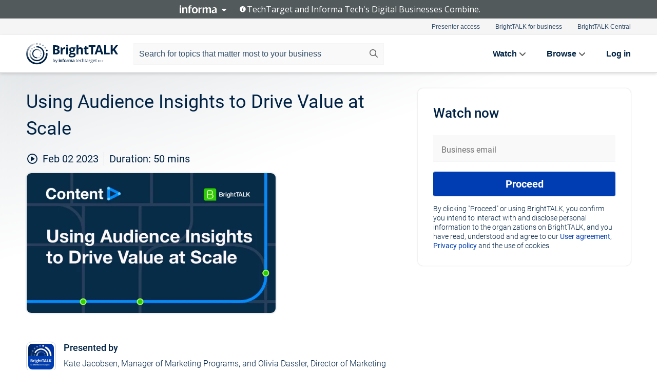

--- FILE ---
content_type: text/html; charset=utf-8
request_url: https://www.brighttalk.com/webcast/1166/568411?utm_source=brighttalk-portal&utm_medium=web&utm_content=sales-team&utm_term=search-result-7&utm_campaign=webcasts-search-results-feed
body_size: 19410
content:
<!DOCTYPE html><html lang="en"><head><meta charSet="utf-8"/><link rel="icon" type="image/png" href="https://assets.brighttalk.com/images/favicon.ico?nocache=1"/><link rel="apple-touch-icon" href="https://assets.brighttalk.com/images/favicon-apple-touch-icon.png?nocache=1"/><link rel="canonical" href="https://www.brighttalk.com/webcast/1166/568411"/><title>Using Audience Insights to Drive Value at Scale</title><meta name="description" content="Buyer behavior has evolved rapidly in the last decade. B2B buyers have embraced video-based content consumption in recent years and the emergence of new..."/><meta property="og:type" content="website"/><meta name="og:title" property="og:title" content="Using Audience Insights to Drive Value at Scale"/><meta name="og:description" property="og:description" content="Buyer behavior has evolved rapidly in the last decade. B2B buyers have embraced video-based content consumption in recent years and the emergence of new technologies has made creating content easier and cheaper than ever before. 

Today’s marketers need to leverage data to their advantage if they expect to stand out in our crowded B2B space. Join BrightTALK’s marketing leaders as we explore how professionals are consuming omnichannel content, outline proven tactics to drive increased demand, and demonstrate best practices for successful webinar, video, and virtual event programs. Learn not only how and where buying teams conduct pre-purchase research, but how marketers can operationalize those insights to best reach and educate their audience."/><meta property="og:site_name" content="BrightTALK"/><meta property="og:url" content="https://www.brighttalk.com/webcast/1166/568411"/><meta name="brighttalk-channel-id" content="1166"/><meta name="brighttalk-page-architecture" content="react"/><meta name="brighttalk-page-name" content="webcast"/><meta name="brighttalk-content-status" content="recorded"/><meta name="brighttalk-community" content="Webinar and Video Marketing"/><meta name="brighttalk-community-parent" content="Marketing"/><meta name="twitter:card" content="summary"/><meta name="twitter:title" content="Using Audience Insights to Drive Value at Scale"/><meta name="twitter:description" content="Buyer behavior has evolved rapidly in the last decade. B2B buyers have embraced video-based content consumption in recent years and the emergence of new technologies has made creating content easier and cheaper than ever before. 

Today’s marketers need to leverage data to their advantage if they expect to stand out in our crowded B2B space. Join BrightTALK’s marketing leaders as we explore how professionals are consuming omnichannel content, outline proven tactics to drive increased demand, and demonstrate best practices for successful webinar, video, and virtual event programs. Learn not only how and where buying teams conduct pre-purchase research, but how marketers can operationalize those insights to best reach and educate their audience."/><meta name="twitter:site" content="BrightTALK"/><meta name="twitter:creator" content=""/><meta property="og:image" content="https://cdn.brighttalk.com/ams/california/images/communication/553611/image_865955.jpg?width=640&amp;height=360"/><meta name="twitter:image" content="https://cdn.brighttalk.com/ams/california/images/communication/553611/image_865955.jpg?width=640&amp;height=360"/><meta name="viewport" content="initial-scale=1.0, width=device-width"/><meta name="robots" content="noindex,follow"/><script type="application/ld+json">{"@context":"https://schema.org","@type":"Event","name":"Using Audience Insights to Drive Value at Scale","description":"Buyer behavior has evolved rapidly in the last decade. B2B buyers have embraced video-based content consumption in recent years and the emergence of new technologies has made creating content easier and cheaper than ever before. \n\nToday’s marketers need to leverage data to their advantage if they expect to stand out in our crowded B2B space. Join BrightTALK’s marketing leaders as we explore how professionals are consuming omnichannel content, outline proven tactics to drive increased demand, and demonstrate best practices for successful webinar, video, and virtual event programs. Learn not only how and where buying teams conduct pre-purchase research, but how marketers can operationalize those insights to best reach and educate their audience.","about":"Buyer behavior has evolved rapidly in the last decade. B2B buyers have embraced video-based content consumption in recent years and the emergence of new technologies has made creating content easier and cheaper than ever before. \n\nToday’s marketers need to leverage data to their advantage if they expect to stand out in our crowded B2B space. Join BrightTALK’s marketing leaders as we explore how professionals are consuming omnichannel content, outline proven tactics to drive increased demand, and demonstrate best practices for successful webinar, video, and virtual event programs. Learn not only how and where buying teams conduct pre-purchase research, but how marketers can operationalize those insights to best reach and educate their audience.","startDate":"2023-02-02T17:00:00Z","endDate":"2023-02-02T17:00:50.000Z","url":"https://www.brighttalk.com/webcast/1166/568411","duration":"PT0H0M50S","location":{"@type":"VirtualLocation","name":"BrightTALK","url":"https://business.brighttalk.com/webinar-video/using-audience-insights-to-drive-value-at-scale","description":"Buyer behavior has evolved rapidly in the last decade. B2B buyers have embraced video-based content consumption in recent years and the emergence of new technologies has made creating content easier and cheaper than ever before. \n\nToday’s marketers need to leverage data to their advantage if they expect to stand out in our crowded B2B space. Join BrightTALK’s marketing leaders as we explore how professionals are consuming omnichannel content, outline proven tactics to drive increased demand, and demonstrate best practices for successful webinar, video, and virtual event programs. Learn not only how and where buying teams conduct pre-purchase research, but how marketers can operationalize those insights to best reach and educate their audience.","image":"https://cdn.brighttalk.com/ams/california/images/communication/553611/image_865955.jpg?width=640&amp;height=360"},"image":"https://cdn.brighttalk.com/ams/california/images/communication/553611/image_865955.jpg?width=640&amp;height=360","performer":"Kate Jacobsen, Manager of Marketing Programs, and Olivia Dassler, Director of Marketing Programs (BrightTALK)","organizer":{"@type":"Organization","name":"BrightTALK Academy","description":"The BrightTALK Academy features the fundamentals of executing webinars and marketing best practices to develop channel owners into advanced hosts.","url":"https://www.brighttalk.com/channel/1166"},"eventAttendanceMode":"OnlineEventAttendanceMode","eventStatus":"EventScheduled","aggregateRating":{"@type":"AggregateRating","bestRating":"5","worstRating":"1","ratingValue":"5","ratingCount":"1"}}</script><script async="" src="https://unpkg.com/date-time-format-timezone@latest/build/browserified/date-time-format-timezone-complete-min.js"></script><style type="text/css">

    #cmp-banner {
      position: fixed;
      bottom: 0;
      left: 0;
      z-index: 1200;
    }
    @media (min-width: 960px) {
      #cmp-banner {
        bottom: 20px;
        left: 20px;
      }
    }
    #cmp-banner:empty {
      display: none;
    }

  </style><script type="text/javascript">
	"use strict";function _typeof(t){return(_typeof="function"==typeof Symbol&&"symbol"==typeof Symbol.iterator?function(t){return typeof t}:function(t){return t&&"function"==typeof Symbol&&t.constructor===Symbol&&t!==Symbol.prototype?"symbol":typeof t})(t)}!function(){var t=function(){var t,e,o=[],n=window,r=n;for(;r;){try{if(r.frames.__tcfapiLocator){t=r;break}}catch(t){}if(r===n.top)break;r=r.parent}t||(!function t(){var e=n.document,o=!!n.frames.__tcfapiLocator;if(!o)if(e.body){var r=e.createElement("iframe");r.style.cssText="display:none",r.name="__tcfapiLocator",e.body.appendChild(r)}else setTimeout(t,5);return!o}(),n.__tcfapi=function(){for(var t=arguments.length,n=new Array(t),r=0;r<t;r++)n[r]=arguments[r];if(!n.length)return o;"setGdprApplies"===n[0]?n.length>3&&2===parseInt(n[1],10)&&"boolean"==typeof n[3]&&(e=n[3],"function"==typeof n[2]&&n[2]("set",!0)):"ping"===n[0]?"function"==typeof n[2]&&n[2]({gdprApplies:e,cmpLoaded:!1,cmpStatus:"stub"}):o.push(n)},n.addEventListener("message",(function(t){var e="string"==typeof t.data,o={};if(e)try{o=JSON.parse(t.data)}catch(t){}else o=t.data;var n="object"===_typeof(o)&&null!==o?o.__tcfapiCall:null;n&&window.__tcfapi(n.command,n.version,(function(o,r){var a={__tcfapiReturn:{returnValue:o,success:r,callId:n.callId}};t&&t.source&&t.source.postMessage&&t.source.postMessage(e?JSON.stringify(a):a,"*")}),n.parameter)}),!1))};"undefined"!=typeof module?module.exports=t:t()}();

	(function () { var e = false; var c = window; var t = document; function r() { if (!c.frames["__uspapiLocator"]) { if (t.body) { var a = t.body; var e = t.createElement("iframe"); e.style.cssText = "display:none"; e.name = "__uspapiLocator"; a.appendChild(e) } else { setTimeout(r, 5) } } } r(); function p() { var a = arguments; __uspapi.a = __uspapi.a || []; if (!a.length) { return __uspapi.a } else if (a[0] === "ping") { a[2]({ gdprAppliesGlobally: e, cmpLoaded: false }, true) } else { __uspapi.a.push([].slice.apply(a)) } } function l(t) { var r = typeof t.data === "string"; try { var a = r ? JSON.parse(t.data) : t.data; if (a.__cmpCall) { var n = a.__cmpCall; c.__uspapi(n.command, n.parameter, function (a, e) { var c = { __cmpReturn: { returnValue: a, success: e, callId: n.callId } }; t.source.postMessage(r ? JSON.stringify(c) : c, "*") }) } } catch (a) { } } if (typeof __uspapi !== "function") { c.__uspapi = p; __uspapi.msgHandler = l; c.addEventListener("message", l, false) } })();

	window.__gpp_addFrame=function(e){if(!window.frames[e])if(document.body){var t=document.createElement("iframe");t.style.cssText="display:none",t.name=e,document.body.appendChild(t)}else window.setTimeout(window.__gpp_addFrame,10,e)},window.__gpp_stub=function(){var e=arguments;if(__gpp.queue=__gpp.queue||[],__gpp.events=__gpp.events||[],!e.length||1==e.length&&"queue"==e[0])return __gpp.queue;if(1==e.length&&"events"==e[0])return __gpp.events;var t=e[0],p=e.length>1?e[1]:null,s=e.length>2?e[2]:null;if("ping"===t)p({gppVersion:"1.1",cmpStatus:"stub",cmpDisplayStatus:"hidden",signalStatus:"not ready",supportedAPIs:["2:tcfeuv2","5:tcfcav1","6:uspv1","7:usnatv1","8:uscav1","9:usvav1","10:uscov1","11:usutv1","12:usctv1"],cmpId:0,sectionList:[],applicableSections:[],gppString:"",parsedSections:{}},!0);else if("addEventListener"===t){"lastId"in __gpp||(__gpp.lastId=0),__gpp.lastId++;var n=__gpp.lastId;__gpp.events.push({id:n,callback:p,parameter:s}),p({eventName:"listenerRegistered",listenerId:n,data:!0,pingData:{gppVersion:"1.1",cmpStatus:"stub",cmpDisplayStatus:"hidden",signalStatus:"not ready",supportedAPIs:["2:tcfeuv2","5:tcfcav1","6:uspv1","7:usnatv1","8:uscav1","9:usvav1","10:uscov1","11:usutv1","12:usctv1"],cmpId:0,sectionList:[],applicableSections:[],gppString:"",parsedSections:{}}},!0)}else if("removeEventListener"===t){for(var a=!1,i=0;i<__gpp.events.length;i++)if(__gpp.events[i].id==s){__gpp.events.splice(i,1),a=!0;break}p({eventName:"listenerRemoved",listenerId:s,data:a,pingData:{gppVersion:"1.1",cmpStatus:"stub",cmpDisplayStatus:"hidden",signalStatus:"not ready",supportedAPIs:["2:tcfeuv2","5:tcfcav1","6:uspv1","7:usnatv1","8:uscav1","9:usvav1","10:uscov1","11:usutv1","12:usctv1"],cmpId:0,sectionList:[],applicableSections:[],gppString:"",parsedSections:{}}},!0)}else"hasSection"===t?p(!1,!0):"getSection"===t||"getField"===t?p(null,!0):__gpp.queue.push([].slice.apply(e))},window.__gpp_msghandler=function(e){var t="string"==typeof e.data;try{var p=t?JSON.parse(e.data):e.data}catch(e){p=null}if("object"==typeof p&&null!==p&&"__gppCall"in p){var s=p.__gppCall;window.__gpp(s.command,(function(p,n){var a={__gppReturn:{returnValue:p,success:n,callId:s.callId}};e.source.postMessage(t?JSON.stringify(a):a,"*")}),"parameter"in s?s.parameter:null,"version"in s?s.version:"1.1")}},"__gpp"in window&&"function"==typeof window.__gpp||(window.__gpp=window.__gpp_stub,window.addEventListener("message",window.__gpp_msghandler,!1),window.__gpp_addFrame("__gppLocator"));

	window._sp_queue = [];
	window._sp_ = {
		config: {
			accountId: 370,
			baseEndpoint: 'https://cdn.privacy-mgmt.com',
			usnat: {
					 includeUspApi: true
			  },

			gdpr: { },
			events: {
				onMessageChoiceSelect: function (message_type, choice_id, choice_type_id) {

					// Code to make 'Accept' and 'Reject' buttons work in the CPPA banner
					if (message_type === "usnat") {
						console.log(choice_type_id);
						if (choice_type_id === 11 || choice_type_id === 13) {
							document.getElementById("cmp-banner").style.display = "none";
						}
						if (choice_type_id === 11) {
							localStorage.setItem("acceptconsent", "true");
						} else {
							localStorage.setItem("acceptconsent", "false");
						}
					} else {
						if (choice_type_id === 11) {
							localStorage.setItem("acceptconsent", "true");
						} else {
							localStorage.setItem("acceptconsent", "false");
						}
					}

				},
				onMessageReady: function() {
					console.log('[event] onMessageReady', arguments);
				},
				onMessageChoiceError: function() {
					console.log('[event] onMessageChoiceError', arguments);
				},
				onPrivacyManagerAction: function() {
					console.log('[event] onPrivacyManagerAction', arguments);
				},
				onPMCancel: function() {
					console.log('[event] onPMCancel', arguments);
				},
				onMessageReceiveData: function() {
					console.log('[event] onMessageReceiveData', arguments);
				},
				onSPPMObjectReady: function() {
					console.log('[event] onSPPMObjectReady', arguments);
				},
				onConsentReady: function (message_type, choice_type_id, choice_id, consentUUID, euconsent) {
					console.log('[event] onConsentReady', arguments);
				},
				onError: function() {
					console.log('[event] onError', arguments);
				},
			}
		}
	}
	</script><script src="https://cdn.privacy-mgmt.com/unified/wrapperMessagingWithoutDetection.js" async=""></script><meta name="next-head-count" content="31"/><script type="text/javascript">

    window.dataLayer = window.dataLayer || [];
    function gtag() { dataLayer.push(arguments); }

    //default behavior
    gtag('consent', 'default', {
      'ad_storage': 'granted',
      'analytics_storage': 'granted',
      'wait_for_update': 500
    });

    //behavior specific for end-users in the EEA
    gtag('consent', 'default', {
      'ad_storage': 'denied',
      'analytics_storage': 'denied',
      'region': ['BE', 'BG', 'CZ', 'DK', 'CY', 'LV', 'LT', 'LU', 'ES', 'FR', 'HR', 'IT', 'PL', 'PT', 'RO', 'SI', 'HU', 'MT', 'NL', 'AT', 'IS', 'LI', 'NO', 'SK', 'FI', 'SE', 'DE', 'EE', 'IE', 'EL'],
      'wait_for_update': 500
    });

  </script><script id="gtmScript" nonce="">(function(w,d,s,l,i){w[l]=w[l]||[];w[l].push({'gtm.start':
                    new Date().getTime(),event:'gtm.js'});var f=d.getElementsByTagName(s)[0],
                    j=d.createElement(s),dl=l!='dataLayer'?'&l='+l:'';j.async=true;j.src=
                    'https://www.googletagmanager.com/gtm.js?id='+i+dl;var n=d.querySelector('[nonce]');
                    n&&j.setAttribute('nonce',n.nonce||n.getAttribute('nonce'));f.parentNode.insertBefore(j,f);
                    })(window,document,'script','dataLayer','GTM-NCXH7DF');</script><meta name="brighttalk-build"/><script type="module" src="https://www.brighttalk.com/globalauth-helpercomponent/globalauth-helpercomponent.esm.js"></script><link rel="preload" href="/webcast/_next/static/css/4408fd0edb7eefd9.css" as="style"/><link rel="stylesheet" href="/webcast/_next/static/css/4408fd0edb7eefd9.css" data-n-g=""/><link rel="preload" href="/webcast/_next/static/css/bf90c7f80c3d688c.css" as="style"/><link rel="stylesheet" href="/webcast/_next/static/css/bf90c7f80c3d688c.css" data-n-p=""/><link rel="preload" href="/webcast/_next/static/css/ce5fea244d2c7257.css" as="style"/><link rel="stylesheet" href="/webcast/_next/static/css/ce5fea244d2c7257.css"/><noscript data-n-css=""></noscript><script defer="" nomodule="" src="/webcast/_next/static/chunks/polyfills-c67a75d1b6f99dc8.js"></script><script defer="" src="/webcast/_next/static/chunks/479.00bec7571fc3660a.js"></script><script src="/webcast/_next/static/chunks/webpack-26f4cc8e0a501328.js" defer=""></script><script src="/webcast/_next/static/chunks/framework-aeb85a5e071ca0cb.js" defer=""></script><script src="/webcast/_next/static/chunks/main-c05ad2e766969304.js" defer=""></script><script src="/webcast/_next/static/chunks/pages/_app-88b1430bbcaffaa8.js" defer=""></script><script src="/webcast/_next/static/chunks/ad54e6ef-baf8410d2a54234b.js" defer=""></script><script src="/webcast/_next/static/chunks/28455a0b-f262a48674952fe5.js" defer=""></script><script src="/webcast/_next/static/chunks/94-0fcdae1b49b3bd17.js" defer=""></script><script src="/webcast/_next/static/chunks/245-c192ff7fc3392b81.js" defer=""></script><script src="/webcast/_next/static/chunks/9-0a25cac403357889.js" defer=""></script><script src="/webcast/_next/static/chunks/pages/%5BchannelId%5D/%5BwebcastId%5D-cc704ed89ef6659b.js" defer=""></script><script src="/webcast/_next/static/3238/_buildManifest.js" defer=""></script><script src="/webcast/_next/static/3238/_ssgManifest.js" defer=""></script><style id="__jsx-3728147062">.previewImg.jsx-3728147062{background:url(https://cdn.brighttalk.com/ams/california/images/communication/553611/image_865955.jpg?width=640&height=360)center center no-repeat;-webkit-filter:blur(4rem)grayscale(30%);filter:blur(4rem)grayscale(30%);opacity:.17;-webkit-background-size:cover;-moz-background-size:cover;-o-background-size:cover;background-size:cover;width:100%;height:100%;-webkit-transform:scale(1.1);-moz-transform:scale(1.1);-ms-transform:scale(1.1);-o-transform:scale(1.1);transform:scale(1.1)}</style></head><body><noscript><iframe src="https://www.googletagmanager.com/ns.html?id=GTM-NCXH7DF"
                height="0" width="0" style="display:none;visibility:hidden"></iframe></noscript><div id="__next"> <div class="InformaBanner_light__oav1_ InformaBanner_banner__5OVWh"><div class="InformaBanner_container__lAm_Y"><div class="InformaBanner_line-message__vc5WN"><button class="InformaBanner_btn-toggle__6eadl"><img class="InformaBanner_logo-text__5ZhoW" src="[data-uri]" alt="Informa Logo"/><img class="InformaBanner_icon-downArrow__iK5Eo" src="[data-uri]" alt="Toggle"/></button><p><img class="InformaBanner_icon-info__cbp6P" src="[data-uri]" alt="Info"/><span class="">TechTarget and Informa Tech&#x27;s Digital Businesses Combine.</span></p></div><div class="InformaBanner_expanded-message-detail__ZfXMh"><p class="InformaBanner_en__B2IaO InformaBanner_lead-copy__kkQ9H"><span class="">Together, we power an unparalleled network of 220+ online properties covering 10,000+ granular topics, serving an audience of 50+ million professionals with original, objective content from trusted sources. We help you gain critical insights and make more informed decisions across your business priorities.</span></p></div></div></div><div class="PageContent_app__Tw3yY"><div id="cmp-banner"></div><div class="ClientHeader_ClientHeader__Yhcmr ClientHeader_ClientHeader-basics__Tkt9O" data-preview-img="https://cdn.brighttalk.com/ams/california/images/communication/553611/image_865955.jpg?width=640&amp;height=360" aria-hidden="true" data-bdd="client-header"><div class="jsx-3728147062 previewImg"></div><div class="ClientHeader_ClientHeader--Gradient___ql1Q ClientHeader_ClientHeader-basics__Tkt9O"></div></div><span><div class="GlobalHeader_global-header__7RU_n"><link rel="modulepreload" href="https://www.brighttalk.com/webcomponent/dist/brighttalk-web-components/brighttalk-web-components.esm.js"/></div></span><div class="Container_Container__cJtME PageContent_Player-Content__cuHLP"><main class="PageContent_Player-Content-Main__dT2hM" id="bt-player-content-main"><section class="Section_Section30__FyFjI"><h1 class="globalStyle_hnr__RgsYz" data-bdd="player-webcast-title">Using Audience Insights to Drive Value at Scale</h1><section class="Section_Section10__MY7SZ WebcastHeader_WebcastHeader-Subheader-Container__eoyOs" data-bdd="player-webcast-content"><div class="WebcastHeader_WebcastHeaders-wrap__ub947"><div class="WebcastHeader_WebcastHeader-Subheader__2hOd6"><div class="WebcastHeader_WebcastHeader-date-time-wrap__5DSIB"><time class="WebcastHeader_WebcastHeader-Duration__Ojp_n" data-bdd="player-webcast-duration" dateTime="50m"><span>Duration: </span><span>50<!-- --> mins</span></time></div></div><div class="WebcastHeader_WebcastHeader-Extra__mYsCW"></div></div></section><section class="Section_Section40__iljNL DefaultWebcastContent_DefaultWebcastContent--pad-right__m0r9W"><div class="PlayerPlaceholder_outer__erL98" data-bdd="player-placeholder"><div class="PlayerPlaceholder_PlayerPlaceholder__E0yEP" id="default-placeholder"><div style="--aspect-ratio:(16/9)" data-bdd="thumbnail-container" class="Thumbnail_thumbnail__nQlEr Thumbnail_thumbnail--small__tLn5m thumbnail PlayerPlaceholder_PlayerPlaceholder-ThumbnailIE__p2acC PlayerPlaceholder_PlayerPlaceholder--max-height__ylfXH PlayerPlaceholder_PlayerNoCrusor__AAgzp"><img src="https://cdn.brighttalk.com/ams/california/images/communication/553611/image_865955.jpg?width=640&amp;height=360" alt="" class="Thumbnail_thumbnail-img__Odh48" data-bdd="player-placeholder-thumbnail" width="647" height="364"/></div></div></div></section><section data-bdd="player-details"><article class="DefaultWebcastContent_DefaultWebcastContent-article__NVTL1"><div class="DefaultWebcastContent_DefaultWebcastContent-ChannelLogo__PbB1y" data-bdd="player-channel-logo" aria-hidden="true"><div class="DefaultWebcastContent_Channel-Image-Wrapper__BBPXC"><img alt="BrightTALK Academy" loading="lazy" width="300" height="300" decoding="async" data-nimg="1" class="img-fluid h-100 w-100" style="color:transparent" srcSet="/webcast/_next/image?url=https%3A%2F%2Fcdn.brighttalk.com%2Fams%2Fcalifornia%2Fimages%2Fchannel%2F1166%2Fimage_1042982.jpg%3Fwidth%3D300%26height%3D300&amp;w=384&amp;q=75 1x, /webcast/_next/image?url=https%3A%2F%2Fcdn.brighttalk.com%2Fams%2Fcalifornia%2Fimages%2Fchannel%2F1166%2Fimage_1042982.jpg%3Fwidth%3D300%26height%3D300&amp;w=640&amp;q=75 2x" src="/webcast/_next/image?url=https%3A%2F%2Fcdn.brighttalk.com%2Fams%2Fcalifornia%2Fimages%2Fchannel%2F1166%2Fimage_1042982.jpg%3Fwidth%3D300%26height%3D300&amp;w=640&amp;q=75"/></div></div><div class="DefaultWebcastContent_DefaultWebcastContent-Presented__pye_R"><h2 class="DefaultWebcastContent_DefaultWebcastContent-Header3__AZoDj">Presented by</h2><p class="DefaultWebcastContent_DefaultWebcastContent-P__e8prc" data-bdd="player-presenter">Kate Jacobsen, Manager of Marketing Programs, and Olivia Dassler, Director of Marketing Programs (BrightTALK)</p></div></article><article><h2 class="DefaultWebcastContent_DefaultWebcastContent-Header3__AZoDj">About this talk</h2><div class="DefaultWebcastContent_DefaultWebcastContent-P__e8prc" data-bdd="player-body"><div class="Markdown_Markdown__kIRZG">Buyer behavior has evolved rapidly in the last decade. B2B buyers have embraced video-based content consumption in recent years and the emergence of new technologies has made creating content easier and cheaper than ever before. 

Today’s marketers need to leverage data to their advantage if they expect to stand out in our crowded B2B space. Join BrightTALK’s marketing leaders as we explore how professionals are consuming omnichannel content, outline proven tactics to drive increased demand, and demonstrate best practices for successful webinar, video, and virtual event programs. Learn not only how and where buying teams conduct pre-purchase research, but how marketers can operationalize those insights to best reach and educate their audience.</div></div></article></section></section><div class="ChannelInfo_channel-info-container__qA1DZ"><div class="ChannelInfo_horizontal-card__Zig9Q mb-4 row"><div class="ChannelInfo_channel-info-wrapper__M9Baq"><div class="col-md-4 ChannelInfo_channel-info-image__OBxNW"><div class="ChannelInfo_card-image-wrapper__AFlnA"><a href="https://www.brighttalk.com/channel/1166/" title="Visit BrightTALK Academy&#x27;s channel" data-bdd="channel-info-channel-link"><img alt="BrightTALK Academy" loading="lazy" width="300" height="300" decoding="async" data-nimg="1" class="img-fluid h-100 w-100 ChannelInfo_card-image__xy9wa" style="color:transparent" srcSet="/webcast/_next/image?url=https%3A%2F%2Fcdn.brighttalk.com%2Fams%2Fcalifornia%2Fimages%2Fchannel%2F1166%2Fimage_1042982.jpg%3Fwidth%3D300%26height%3D300&amp;w=384&amp;q=75 1x, /webcast/_next/image?url=https%3A%2F%2Fcdn.brighttalk.com%2Fams%2Fcalifornia%2Fimages%2Fchannel%2F1166%2Fimage_1042982.jpg%3Fwidth%3D300%26height%3D300&amp;w=640&amp;q=75 2x" src="/webcast/_next/image?url=https%3A%2F%2Fcdn.brighttalk.com%2Fams%2Fcalifornia%2Fimages%2Fchannel%2F1166%2Fimage_1042982.jpg%3Fwidth%3D300%26height%3D300&amp;w=640&amp;q=75"/></a></div></div><div class="ChannelInfo_card-body__Cm7rx col-md-8"><a href="https://www.brighttalk.com/channel/1166/" title="Visit BrightTALK Academy&#x27;s channel" data-bdd="channel-info-channel-link" class="ChannelInfo_card-title-link__erJbG"><h2 class="ChannelInfo_card-title__uZ534">BrightTALK Academy</h2></a><div class="ChannelInfo_card-statistics__HDPkB"><span data-bdd="channel-info-subscribers">180671<!-- --> subscribers</span><span><span class="ChannelInfo_text-divider__IdRn6"></span>143<!-- --> talks</span></div><div class="ChannelInfo_card-strapline__hBp5d"><span width="0"><span></span><span>Webinar, Video, and Marketing Knowledge - From Beginner to Advanced</span><span style="position:fixed;visibility:hidden;top:0;left:0">…</span></span></div><div class="ChannelInfo_card-description__vs4sW"><span width="0"><span></span><span>The BrightTALK Academy features the fundamentals of executing webinars and marketing best practices to develop channel owners into advanced hosts.</span><span style="position:fixed;visibility:hidden;top:0;left:0">…</span></span></div></div></div></div></div><section class="Section_Section30__FyFjI RelatedTopics_RelatedTopics__J973v" data-bdd="related-topic"><div class="RelatedTopics_RelatedTopics-Label__Qc2fT" data-bdd="related-topic-header">Related topics</div><div class="RelatedTopics_RelatedTopics-Items__VQabW" data-bdd="related-topic-items"><a href="https://www.brighttalk.com/topic/content-marketing" class="RelatedTopics_RelatedTopics-Link__p7ZnJ" data-bdd="related-topic-0-link"><div class="RelatedTopics_RelatedTopics-Item__T42J0" data-bdd="related-topic-0-text">Content Marketing</div></a><a href="https://www.brighttalk.com/topic/demand-generation" class="RelatedTopics_RelatedTopics-Link__p7ZnJ" data-bdd="related-topic-1-link"><div class="RelatedTopics_RelatedTopics-Item__T42J0" data-bdd="related-topic-1-text">Demand Generation</div></a><a href="https://www.brighttalk.com/topic/b2b-marketing" class="RelatedTopics_RelatedTopics-Link__p7ZnJ" data-bdd="related-topic-2-link"><div class="RelatedTopics_RelatedTopics-Item__T42J0" data-bdd="related-topic-2-text">B2B Marketing</div></a><a href="https://www.brighttalk.com/topic/marketing-analytics" class="RelatedTopics_RelatedTopics-Link__p7ZnJ" data-bdd="related-topic-3-link"><div class="RelatedTopics_RelatedTopics-Item__T42J0" data-bdd="related-topic-3-text">Marketing Analytics</div></a><a href="https://www.brighttalk.com/topic/marketing-and-sales-alignment" class="RelatedTopics_RelatedTopics-Link__p7ZnJ" data-bdd="related-topic-4-link"><div class="RelatedTopics_RelatedTopics-Item__T42J0" data-bdd="related-topic-4-text">Marketing and Sales Alignment</div></a><a href="https://www.brighttalk.com/topic/audience-insight" class="RelatedTopics_RelatedTopics-Link__p7ZnJ" data-bdd="related-topic-5-link"><div class="RelatedTopics_RelatedTopics-Item__T42J0" data-bdd="related-topic-5-text">Audience Insight</div></a><a href="https://www.brighttalk.com/topic/webinar-and-video-strategy" class="RelatedTopics_RelatedTopics-Link__p7ZnJ" data-bdd="related-topic-6-link"><div class="RelatedTopics_RelatedTopics-Item__T42J0" data-bdd="related-topic-6-text">Webinar and Video Strategy</div></a><a href="https://www.brighttalk.com/topic/content-creation" class="RelatedTopics_RelatedTopics-Link__p7ZnJ" data-bdd="related-topic-7-link"><div class="RelatedTopics_RelatedTopics-Item__T42J0" data-bdd="related-topic-7-text">Content Creation</div></a><a href="https://www.brighttalk.com/topic/content-analytics" class="RelatedTopics_RelatedTopics-Link__p7ZnJ" data-bdd="related-topic-8-link"><div class="RelatedTopics_RelatedTopics-Item__T42J0" data-bdd="related-topic-8-text">Content Analytics</div></a><a href="https://www.brighttalk.com/topic/automation" class="RelatedTopics_RelatedTopics-Link__p7ZnJ" data-bdd="related-topic-9-link"><div class="RelatedTopics_RelatedTopics-Item__T42J0" data-bdd="related-topic-9-text">Automation</div></a></div></section></main><aside class="PageContent_Player-Content-Aside__ejqAg"><div class="SidePanel_form-wrapper__XAlVE"><div class="SidePanel_globalauth-wrapper__fRQUj"><div class="SidePanel_spinner-wrapper__vIlwe"><div class="GlobalAuthSkeleton_wrapper__bWg5s"><div class="GlobalAuthSkeleton_skeleton-loader-item__QXrVE GlobalAuthSkeleton_heading__oXy64"></div><div class="GlobalAuthSkeleton_skeleton-loader-item__QXrVE GlobalAuthSkeleton_input__q43DK"></div><div class="GlobalAuthSkeleton_skeleton-loader-item__QXrVE GlobalAuthSkeleton_button__Ji96E"></div><div class="GlobalAuthSkeleton_skeleton-loader-item__QXrVE GlobalAuthSkeleton_text___CPXT"></div><div class="GlobalAuthSkeleton_privacy-text__U75_Y"><div class="GlobalAuthSkeleton_skeleton-loader-item__QXrVE GlobalAuthSkeleton_text___CPXT"></div><div class="GlobalAuthSkeleton_skeleton-loader-item__QXrVE GlobalAuthSkeleton_text___CPXT"></div><div class="GlobalAuthSkeleton_skeleton-loader-item__QXrVE GlobalAuthSkeleton_text___CPXT"></div><div class="GlobalAuthSkeleton_skeleton-loader-item__QXrVE GlobalAuthSkeleton_text___CPXT"></div><div class="GlobalAuthSkeleton_skeleton-loader-item__QXrVE GlobalAuthSkeleton_text-1__a9eLg"></div></div></div></div></div></div></aside></div><div class="global-footer"><style>
       .global-footer {
			background-color: #283857;
			min-height: 394px;
		}
      </style></div><script src="https://www.brighttalk.com/webcomponent/dist/techtarget-informa-banner/techtarget-informa-footer.js?v=1.0.0"></script><techtarget-informa-footer theme="light" language="en"></techtarget-informa-footer></div> </div><script id="__NEXT_DATA__" type="application/json">{"props":{"pageProps":{"channelId":"1166","webcastId":"568411","channel":{"id":1166,"statistics":{"upcomingCommunications":"0","liveCommunications":"0","recordedCommunications":"143","subscribers":"180671","viewedSeconds":"187593940"},"channelName":"BrightTALK Academy","channelUrl":"https://www.brighttalk.com/channel/1166","channelDescription":"The BrightTALK Academy features the fundamentals of executing webinars and marketing best practices to develop channel owners into advanced hosts.","strapLine":"Webinar, Video, and Marketing Knowledge - From Beginner to Advanced","visibility":"included","channelImg":"https://cdn.brighttalk.com/ams/california/images/channel/1166/image_1042982.jpg?width=300\u0026height=300","locale":"en-US","showAttendees":true,"showShare":true,"showSocial":true},"webcast":{"id":568411,"channel":{"id":1166},"title":"Using Audience Insights to Drive Value at Scale","description":"Buyer behavior has evolved rapidly in the last decade. B2B buyers have embraced video-based content consumption in recent years and the emergence of new technologies has made creating content easier and cheaper than ever before. \n\nToday’s marketers need to leverage data to their advantage if they expect to stand out in our crowded B2B space. Join BrightTALK’s marketing leaders as we explore how professionals are consuming omnichannel content, outline proven tactics to drive increased demand, and demonstrate best practices for successful webinar, video, and virtual event programs. Learn not only how and where buying teams conduct pre-purchase research, but how marketers can operationalize those insights to best reach and educate their audience.","presenter":"Kate Jacobsen, Manager of Marketing Programs, and Olivia Dassler, Director of Marketing Programs (BrightTALK)","duration":50,"keywords":"Content Marketing, Demand Generation, B2B Marketing, Marketing Analytics, Marketing and Sales Alignment, Audience Insight, Webinar and Video Strategy, Content Creation, Content Analytics, Automation","start":"2023-02-02T17:00:00Z","entryTime":"2023-02-02T16:55:00Z","end":"","status":"recorded","timeZone":"America/Los_Angeles","url":"https://business.brighttalk.com/webinar-video/using-audience-insights-to-drive-value-at-scale","isGigCancelled":false,"previewImg":"https://cdn.brighttalk.com/ams/california/images/communication/553611/image_865955.jpg?width=640\u0026height=360","topics":[{"title":"Content Marketing","url":"https://www.brighttalk.com/topic/content-marketing"},{"title":"Demand Generation","url":"https://www.brighttalk.com/topic/demand-generation"},{"title":"B2B Marketing","url":"https://www.brighttalk.com/topic/b2b-marketing"},{"title":"Marketing Analytics","url":"https://www.brighttalk.com/topic/marketing-analytics"},{"title":"Marketing and Sales Alignment","url":"https://www.brighttalk.com/topic/marketing-and-sales-alignment"},{"title":"Audience Insight","url":"https://www.brighttalk.com/topic/audience-insight"},{"title":"Webinar and Video Strategy","url":"https://www.brighttalk.com/topic/webinar-and-video-strategy"},{"title":"Content Creation","url":"https://www.brighttalk.com/topic/content-creation"},{"title":"Content Analytics","url":"https://www.brighttalk.com/topic/content-analytics"},{"title":"Automation","url":"https://www.brighttalk.com/topic/automation"}],"pageState":"ondemand","visibility":"public","syndication":{"syndicationIn":{"channel":{"id":43}}},"rating":5,"ratingCount":1},"summit":{"eventCount":0,"img":"","link":"","live":[],"onDemand":[],"showTracks":false,"summitDate":"","title":"","tracks":[],"upcoming":[],"target":"","type":""},"webcastCommunities":{"communities":[{"id":1,"title":"Marketing","description":"The marketing community on BrightTALK is made up of thousands of engaged marketing professionals. Find relevant webinars and videos on marketing strategy, branding and more presented by recognized thought leaders. Join the conversation by participating in live webinars and round table discussions.","alias":"marketing","entryCount":33582,"childCount":7,"enabled":true,"primary":false,"children":[{"id":33,"title":"Social Media Marketing","description":"The social media marketing community on BrightTALK is composed of thousands of engaged social media professionals. Learn about social selling, B2B social media and social media marketing for businesses with live and on-demand webinars presented by industry leaders. Fine tune your social media marketing strategy by participating in live webinars and round table discussions.","alias":"social-media-marketing","entryCount":2638,"childCount":0,"enabled":true,"primary":false},{"id":35,"title":"Demand Generation","description":"Demand generation is the process through which a business integrates marketing and sales to move potential buyers down the sales funnel from interest to payment. The BrightTALK demand generation community is made up of thousands of professionals sharing and learning best practices for engagement marketing, demand generation and lead scoring and nurturing through interactive webinars and videos. Register and join the conversation to attend live webinars and have your questions answered by demand generation professionals and thought leaders.","alias":"demand-generation","entryCount":5239,"childCount":0,"enabled":true,"primary":false},{"id":36,"title":"Email Marketing","description":"The email marketing community on BrightTALK is made up of thousands of engaged email marketing professionals. Find relevant webinars and videos on email best practices to help you increase email conversions and drive email marketing ROI. Join expert speakers and email marketing peers sharing insights into building email lists, list segmentation, click-through rates and triggered campaigns.","alias":"email-marketing","entryCount":2669,"childCount":0,"enabled":true,"primary":false},{"id":64,"title":"Marketing Operations and Automation","description":"The marketing operations and automation community on BrightTALK is composed of thousands of marketing automation professionals. Learn and share best practices for marketing campaign analysis, outbound marketing and lead creation with hundreds of on-demand webinars and videos. Increase your engagement and fine tune your funnel management strategy by asking questions during live, interactive webinars with marketing automation peers and industry leaders.","alias":"marketing-automation","entryCount":6152,"childCount":0,"enabled":true,"primary":false},{"id":78,"title":"Mobile Marketing","alias":"mobile-marketing","entryCount":1782,"childCount":0,"enabled":true,"primary":false},{"id":83,"title":"Webinar and Video Marketing","description":"“People generally remember 10% of what they read, 20% of what they hear, 30% of what they see and 50% of what they see and hear.” This final segment, the merging of audio and visual, is what makes webinars and videos a crucial part of any marketing program. The BrightTALK webinar and video marketing community gives you access to webinars and videos on marketing, best practices for video marketing online and tips for creating a successful marketing webinar. Join thousands of marketing professionals exchanging information through on-demand and live webinars and videos.","alias":"webinar-video-marketing","entryCount":2930,"childCount":0,"enabled":true,"primary":true},{"id":133,"title":"Content Marketing","description":"The digital content marketing community on BrightTALK is made up of thousands of marketers using rich media and thought leadership content to drive engagement. Join to learn best practices for digital content creation and distribution and explore how content engagement can help you connect with your existing and prospective customers and drive revenue.","alias":"content-marketing","entryCount":4320,"childCount":0,"enabled":true,"primary":false}]}]},"channelFeed":[{"date":"2026-01-13T17:00:00.000Z","id":656751,"channelId":1166,"thumbnail":{"alt":"Zero Click Rising? Trust-Building Approaches for Growing Influence.","url":"https://cdn.brighttalk.com/ams/california/images/communication/656751/image_1068351.jpg?width=640\u0026height=360"},"title":"Zero Click Rising? Trust-Building Approaches for Growing Influence.","description":"AI-powered buyers are here. And their penchant for personalized prompts over traditional search is throwing typical B2B engagement models into a tailspin. \n\nWith more hidden buyer activity and less opportunities for direct connection, B2B marketers must make a major strategic shift: Up their indirect influence. Generate trust. And successfully fill the confidence gaps AI leaves behind.\n\nBased on new research and key intel, join our expert from Informa TechTarget \u0026 a guest speaker from Forrester to find your way back to buyers in the new zero-click reality.","link":"https://www.informatechtarget.com/webinar-event/zero-click-rising-trust-building-approaches-for-growing-influence/","status":"recorded","duration":2077},{"date":"2025-11-20T17:00:00.000Z","id":651243,"channelId":1166,"thumbnail":{"alt":"Volatility’s Return: Pulling Off Reactive Content With Real-Time Data","url":"https://cdn.brighttalk.com/ams/california/images/communication/643205/image_1040262.png?width=640\u0026height=360"},"title":"Volatility’s Return: Pulling Off Reactive Content With Real-Time Data","description":"Volatility is back with a vengeance. Between on-and-off tariffs, mounting recession fears, and rising geo-political tensions, industries across the board are either bracing for impact — or already picking up the pieces. \n\nBut we’ve seen this movie before. And the lessons we’ve learned from the brands that grew through the turbulence of the COVID-19 era ring true: When circumstances change by the hour, only the agile will succeed.  \n\nIn this episode of our B2B Content Brilliance webinar series, learn from Lieu Pham (VP of Strategy, Brand \u0026 Content Group, Informa TechTarget) and Travis Gonzalez (Strategy Director, Brand \u0026 Content, Informa TechTarget) on how today’s content marketers can stay data-driven and strategically nimble to meet their audiences with reactive, hyper-current solutions.","link":"https://www.informatechtarget.com/webinar-event/b2b-content-brilliance-volatilitys-return-pulling-off-reactive-content-with-real-time-data/","status":"recorded","duration":3010},{"date":"2025-10-30T16:00:00.000Z","id":651181,"channelId":1166,"thumbnail":{"alt":"Ownable Conversations: Winning with ABM in the Self-Service Era","url":"https://cdn.brighttalk.com/ams/california/images/communication/651181/image_1056441.jpg?width=640\u0026height=360"},"title":"Ownable Conversations: Winning with ABM in the Self-Service Era","description":"Buyer behavior is changing at warp speed. Between the rise of LLMs, AI search and demographic shifts, a future where big buys are made with zero sales reps involved may not be far off.  \n\nIn fact, Gartner reports that over 75% of B2B buyers now prefer a rep-free sales experience.  \n\nWhile Gartner may be overstating the case, especially in complex Enterprise Tech, in this age of self-service, successfully wooing buying groups will depend tremendously on delivering can’t-ignore content tailored to their real-time problems and preferences.  \n\nEnter “ownable conversations” — an innovative approach to capturing buying group attention. The idea is to deploy hyper-current, untold narratives only your brand can tell. These conversations aren’t simply differentiated; they’re engineered to captivate. They stand out and spark curiosity. They drive the kind of energetic conversions your most sought-after accounts will want to have with you.  \n\nIn this session, you’ll learn how to: \n- Adapt your ABM messaging strategy to address a self-service buyer mindset \n- Use real-time data to uncover your target buying groups’ constantly evolving priorities, so you can create provocative narratives that grab their interest \n- Productively deliver compelling, multi-channel materials that demand attention, earn trust, and accelerate conversion to pipeline","link":"https://www.brighttalk.com/webcast/1166/651181","status":"recorded","duration":2438},{"date":"2025-10-08T15:00:00.000Z","id":651170,"channelId":1166,"thumbnail":{"alt":"Build a Better Webinar: Data Visualization","url":"https://cdn.brighttalk.com/ams/california/images/communication/651170/image_1056417.png?width=640\u0026height=360"},"title":"Build a Better Webinar: Data Visualization","description":"In our information-saturated landscape, research-backed content is no longer optional—it's expected. But, while better data adds credibility and depth to your webinars, even seasoned marketers can struggle to shape dry, complex research into something that actually engages an audience. \n\nIn this episode of our Build a Better Webinar series, you'll learn how to elevate mundane research findings into powerful visual stories that both support your talking points and boost your audience engagement. Whether you're an experienced presenter struggling with lackluster data slides or a newcomer looking to elevate your webinar content from the start, you’ll walk away with actionable strategies you can use today to make your research-backed content both credible AND compelling.","link":"https://www.informatechtarget.com/webinars-events/build-a-better-webinar-data-visualization/","status":"recorded","duration":1325},{"date":"2025-08-21T16:00:00.000Z","id":648218,"channelId":1166,"thumbnail":{"alt":"Repurpose with Purpose: Turning Events into Always-On ABM Fuel","url":"https://cdn.brighttalk.com/ams/california/images/communication/648218/image_1050222.png?width=640\u0026height=360"},"title":"Repurpose with Purpose: Turning Events into Always-On ABM Fuel","description":"In-person events are back, and B2B organizations are pouring more time, budget and resources into delivering the authentic connections and immersive experiences that only live events can provide. But if the impact of your event ends when the venue clears out, you could be leaving significant pipeline and revenue on the table. \n\nThat’s why today’s top B2B tech marketers understand the importance of extending the ROI of their event investments by transforming in-person moments into engaging content pieces that keep delivering results long after the booth comes down. In this session, recorded at Infosecurity Europe 2025, one of the industry's premier cybersecurity trade shows, Informa TechTarget’s Head of Scale Product, Byrony Seifert, shares actionable strategies on how to capture, repurpose and distribute your event content to fuel ongoing ABM plays. Learn how to maximize your event investment by creating targeted digital assets that engages the most sought-after accounts and increases revenue potential.","link":"https://www.brighttalk.com/webcast/1166/648218","status":"recorded","duration":1073},{"date":"2025-07-17T16:00:00.000Z","id":645332,"channelId":1166,"thumbnail":{"alt":"Build a Better Webinar: Pre-Recording Segments","url":"https://cdn.brighttalk.com/ams/california/images/communication/578199/image_1034927.png?width=640\u0026height=360"},"title":"Build a Better Webinar: Pre-Recording Segments","description":"Webinars enable you to reach a wide audience, build thought leadership, and deliver content in engaging ways. Creating a pre-recorded version of a webinar can maximize these benefits by allowing extra time to troubleshoot presenter nerves, balance scheduling conflicts, and re-record any segments that didn’t quite work the first time around.  \n\nIn this episode of BrightTALK’s Build a Better Webinar series, we’ll explore the value of pre-recording webinar segments to include visuals and other elements that might be difficult to execute in real-time. From optimizing content in post-production to managing live interactions with your audience via polls and Q\u0026A, we’ll cover the benefits of using pre-recorded webinars to captivate and inform your audience while saving time and energy.","link":"https://www.brighttalk.com/webcast/1166/645332","status":"recorded","duration":2315},{"date":"2025-07-16T16:00:00.000Z","id":645499,"channelId":1166,"thumbnail":{"alt":"Mapping B2B Content to Each Stage of the New Sales Funnel","url":"https://cdn.brighttalk.com/ams/california/images/communication/645499/image_1044409.jpg?width=640\u0026height=360"},"title":"Mapping B2B Content to Each Stage of the New Sales Funnel","description":"Today’s buyers consume, on average, 12 pieces of content when researching a purchase. When producing relevant and valuable messaging is this critical, how do you create the right assets to address every prospective buyer’s needs at every stage?\n\nAs the leading B2B webinar and video provider, the Informa TechTarget team has learned a thing or two about creating content that converts. Join us as we demonstrate how to build a well- balanced asset library that blends rich and static media throughout the buyer’s journey. We'll teach you to leverage different content types and demonstrate how to build a robust editorial calendar to create meaningful marketing touches as your buyers progress deeper down the sales funnel.","link":"https://www.brighttalk.com/business/webinar-video/mapping-b2b-content-to-each-stage-of-the-new-sales-funnel/","status":"recorded","duration":2668},{"date":"2025-06-04T16:00:00.000Z","id":641220,"channelId":1166,"thumbnail":{"alt":"The State of B2B Marketing: What 20 Million Leaders Want","url":"https://cdn.brighttalk.com/ams/california/images/communication/641220/image_1036540.png?width=640\u0026height=360"},"title":"The State of B2B Marketing: What 20 Million Leaders Want","description":"The marketer who knows their B2B audience best will always win. Get your intel straight from the source.\n\nJoin Industry Dive’s VP of Global Strategy and NetLine’s General Manager as they reveal the most critical findings surfaced by their first-party consumption and intent data from over 20 million B2B leaders.\n\nMarketers will leave this session with exclusive audience data and advice to:\n\n- Craft winning content and demand strategies tailored to the habits and preferences of today’s B2B decision-makers — including specific analysis of what captivates the C-suite\n\n- Grasp the modern buyer’s journey and expertly develop approaches and asset mixes to match\n\n- Understand how hot topics like genAI fit into the equation","link":"https://www.brighttalk.com/business/webinar-video/the-state-of-b2b-marketing-what-20-million-leaders-want","status":"recorded","duration":4095},{"date":"2025-05-21T18:00:00.000Z","id":640159,"channelId":1166,"thumbnail":{"alt":"Build a Better Webinar: Storytelling \u0026 Scripting","url":"https://cdn.brighttalk.com/ams/california/images/communication/640159/image_1035758.png?width=640\u0026height=360"},"title":"Build a Better Webinar: Storytelling \u0026 Scripting","description":"The best webinars tell a clear and concise story that captures an audience’s attention. You may be a seasoned presenter, but do you use the elements of good story telling to connect emotionally with your audience? \n\nThis episode of BrightTALK’s Build a Better Webinar series looks at key elements of successful storytelling. From tips to infuse the story arc into your script to examples of successful storytelling, we’ll cover best practices to build your script around your story – and capture your audiences’ attention.","link":"https://www.brighttalk.com/business/webinar-video/build-a-better-webinar-storytelling-scripting","status":"recorded","duration":3123},{"date":"2025-04-16T16:00:00.000Z","id":637718,"channelId":1166,"thumbnail":{"alt":"Exploring the Art of B2B Video Marketing","url":"https://cdn.brighttalk.com/ams/california/images/communication/637718/image_1028063.jpg?width=640\u0026height=360"},"title":"Exploring the Art of B2B Video Marketing","description":"When competition is fierce, tech marketers are eager for ways to stand out to convey their corporate message and capture the attention of busy buyers. And what’s a better way to do that than employing video-based content to tell your story?  \n\nGreat video helps to create an immersive and engaging experience that leaves your audience wanting to learn more about your brand. Join Informa TechTarget’s Jon Mycroft, VP of Integrated Publishing, as he sits down with Matt Harris, Director at BrightTALK Studios to explore how rich-media content can supercharge your content marketing strategy by helping you build stronger, more authentic connections with your audience. Plus, get a glimpse of the latest B2B video marketing trends, as well as practical tips for unleashing the power of video to engage and convert tech buyers.","link":"https://www.brighttalk.com/business/webinar-video/exploring-the-art-of-b2b-video-marketing","status":"recorded","duration":2331},{"date":"2025-03-26T16:00:00.000Z","id":636367,"channelId":1166,"thumbnail":{"alt":"Creating a Memorable Marketing Message that Lasts","url":"https://cdn.brighttalk.com/ams/california/images/communication/636367/image_1051612.jpg?width=640\u0026height=360"},"title":"Creating a Memorable Marketing Message that Lasts","description":"In today’s competitive digital marketing landscape, it’s not enough to just tout the features and functionality of your product or solution. What buyers remember as they move through the purchase process is whether you’re able to meet their actual functional, emotional and social needs. In other words, what clear customer promise can you make in your marketing messaging that both adheres to those needs and is one you can keep?\n\nIn this episode of our B2B Content Brilliance series, John Steinert (CMO, Informa TechTarget) talks with Jann Martin Schwarz (Senior Fellow, LinkedIn and Founder, The B2B Institute) about the importance of customer promises, how insights can be used to identify a promise that customers will value and who needs to be involved to make sure the motion is fulfilled.","link":"https://www.techtarget.com/resources/creating-a-memorable-marketing-message-that-lasts/","status":"recorded","duration":3598},{"date":"2025-03-12T15:00:00.000Z","id":634756,"channelId":1166,"thumbnail":{"alt":"Build a Better Webinar: Moderating Panels","url":"https://cdn.brighttalk.com/ams/california/images/communication/634756/image_1032970.png?width=640\u0026height=360"},"title":"Build a Better Webinar: Moderating Panels","description":"Effective panel presentations are an essential tool for B2B marketers. But, moderating panels is not as easy as it seems: staying engaged with the audience, keeping the conversation going, asking questions, managing slides, incorporating audience questions … it can get complicated, fast. \n\nIn this episode of BrightTALK’s Build a Better Webinar series, we’ll coach you through creating an engaging dialogue with your panelists, whether you’re bringing in external subject matter experts or showcasing internal stakeholders’ expertise. From determining your session details to recruiting relevant speakers, we’ll discuss best practices you can adopt to help you simplify the process and set you up for success.","link":"https://www.brighttalk.com/business/webinar-video/build-a-better-webinar-moderating-panels","status":"recorded","duration":2138},{"date":"2025-02-19T17:00:00.000Z","id":633555,"channelId":1166,"thumbnail":{"alt":"How Can I Make My Webinars...Not Boring?","url":"https://cdn.brighttalk.com/ams/california/images/communication/633555/image_1020583.png?width=640\u0026height=360"},"title":"How Can I Make My Webinars...Not Boring?","description":"The webinar. It’s the bread and butter of any marketing campaign that educates prospects effectively and moves them down the sales funnel. But in a world where B2B professionals consume and participate in video experiences daily, “talking heads” won’t make your content stand out. How can marketers create webinars that grab—and keep—the attention of the people they need to engage?  \n\nJoin BrightTALK's production experts as they take you behind the scenes with The Studio, the webinar series pulling back the curtain on B2B production in the marketing world. In this episode, we’ll talk about strategies big and small that marketers can use to differentiate their webinar content. From speaker coaching and up-leveling production quality to smarter storytelling and distribution tactics, our experts will share plenty of tips to help you create webinars worth watching.","link":"https://www.brighttalk.com/business/webinar-video/how-can-i-make-my-webinars-not-boring/","status":"recorded","duration":2319},{"date":"2025-01-29T16:00:00.000Z","id":630271,"channelId":1166,"thumbnail":{"alt":"Build a Better Webinar: Presentation Design","url":"https://cdn.brighttalk.com/ams/california/images/communication/630271/image_1030777.png?width=640\u0026height=360"},"title":"Build a Better Webinar: Presentation Design","description":"Poorly organized webinar slides can compromise the effectiveness of your presentation, distract from your message and overwhelm your viewers. So, when presenting a complicated, dense, or downright dry topic, how can you ensure your presentation design will successfully engage your audience?  \n  \nIn this episode of BrightTALK’s Build a Better Webinar series, we’ll walk you through best practices for organizing your content to create more strategic presentations. Starting with a short critique on what not to do, we’ll then dive into a checklist of things to watch for to ensure you don’t fall into any bad design traps. By the end of this session, you will be able to gather, organize and refine your information to more effectively tell your story.","link":"https://www.brighttalk.com/business/webinar-video/build-a-better-webinar-presentation-design","status":"recorded","duration":1244},{"date":"2025-01-21T17:00:00.000Z","id":630796,"channelId":1166,"thumbnail":{"alt":"Think Like a Journalist: Finding Great Story Ideas","url":"https://cdn.brighttalk.com/ams/ireland/images/communication/630796/image_1021052.jpg?width=640\u0026height=360"},"title":"Think Like a Journalist: Finding Great Story Ideas","description":"Part of what makes creating great content so challenging for marketers is the need to continuously engage and excite buyers. Finding new story ideas within the confines of a market, topic or product can feel near impossible – and failed attempts often result in decreased engagement. Similarly, journalists are constantly on the hunt for their next story or angle within the confines of their beat. What if there was a way to shift our thinking from merely creating to discovering compelling stories, much like a journalist does? \n\nIn this episode of B2B Content Brilliance, Fiona O’Connor (Sr. Manager, Informa TechTarget) sits down with Bridget Botelho (Editorial Director, News Department, Informa TechTarget) to learn more about a journalist’s approach to finding stories and how B2B marketers can adopt a similar mindset to elevate their content, drive more engagement and convert buyers.","link":"https://www.techtarget.com/webinar-event/think-like-a-journalist-finding-great-story-ideas/","status":"recorded","duration":2932},{"date":"2024-12-10T17:00:00.000Z","id":629050,"channelId":1166,"thumbnail":{"alt":"The Quality Question: Vendors, Partners and Understanding Your Video Objectives","url":"https://cdn.brighttalk.com/ams/california/images/communication/629050/image_1017317.jpg?width=640\u0026height=360"},"title":"The Quality Question: Vendors, Partners and Understanding Your Video Objectives","description":"“Quality might not always be the right answer, but it’s always the right question.” As B2B buyers’ hunger for video content continues to grow, many marketing teams are looking for better ways to fuel their video content engine – and, often, the search for quality is a driving force. Yet there are other factors to consider in the quest to create video content that meets your objectives, whether you’re creating video in house or looking for a partner to fill the gaps.\n\nJoin Susan Smith and Jeff Kunken (Informa TechTarget) and BrightTALK's Greg Johnson as they discuss how video quality and content goals intersect and what you need to know to choose the right video services. They’ll tap into decades of combined experience to share how to set the right objectives for your video content and set your team up for success. Plus, they’ll break down different types of video services and budgeting strategies, how a good vendor compares to a true partner, and when to engage them.","link":"https://www.techtarget.com/webinar-event/b2b-content-brilliance-in-action-the-quality-question-vendors-partners-and-understanding-your-video-objectives/","status":"recorded","duration":3072},{"date":"2024-12-04T17:00:00.000Z","id":627141,"channelId":1166,"thumbnail":{"alt":"Video that Clicks: Creating Content for B2B Social Media","url":"https://cdn.brighttalk.com/ams/california/images/communication/627141/image_1016012.png?width=640\u0026height=360"},"title":"Video that Clicks: Creating Content for B2B Social Media","description":"Quick: you only have seconds to capture a buyer’s attention. What story do you tell? That’s the challenge facing marketers today. In a noisy marketplace, how can you create content that makes your brand stand out in less time than it takes to microwave a burrito? \n\nJoin BrightTALK's production experts as they take you behind the scenes with The Studio, the webinar series pulling back the curtain on B2B production in the marketing world. In this episode, we’re sharing best practices for using video and animation to maximize your social media strategy. From managing the classic “thought leadership” vs. “sales-y” tightrope to developing modular content that can go the distance, our experts will share plenty of tips and tricks to help you stop the scroll.","link":"https://www.brighttalk.com/business/webinar-video/video-that-clicks-creating-content-for-b2b-social-media","status":"recorded","duration":3621},{"date":"2024-11-19T16:00:00.000Z","id":627401,"channelId":1166,"thumbnail":{"alt":"Build a Better Webinar: Optimizing Audience Experience","url":"https://cdn.brighttalk.com/ams/california/images/communication/627401/image_1033404.png?width=640\u0026height=360"},"title":"Build a Better Webinar: Optimizing Audience Experience","description":"Webinars have become an essential tool for B2B marketers to engage buyers and share valuable information. But when it comes to generating registrations, maximizing participation, and delivering an overall seamless experience, how do you make sure your webinars are truly user friendly?\n\nIn this episode of BrightTALK’s Build a Better Webinar series, we’ll walk you through how to remove friction from your webinars so your audience can focus on connecting with your business. From simplifying the registration process to maintaining consistent branding throughout, you’ll come away with a framework for the ideal webinar user journey.","link":"https://www.brighttalk.com/business/webinar-video/build-a-better-webinar-optimizing-audience-experience","status":"recorded","duration":2285}],"envVariables":{"hostUrl":"https://www.brighttalk.com","gtmId":"GTM-WL9H26","envValue":"prod","cloudinaryEnv":"brighttalkprod","staticAssetCdnUrl":"https://assets.brighttalk.com","nextPublicSentryDSN":"https://85b928fa6c7a4e9985f029323783cd54@o311348.ingest.sentry.io/5438623"}},"__N_SSG":true},"page":"/[channelId]/[webcastId]","query":{"channelId":"1166","webcastId":"568411"},"buildId":"3238","assetPrefix":"/webcast","isFallback":false,"isExperimentalCompile":false,"dynamicIds":[12910,75479],"gsp":true,"scriptLoader":[]}</script><script>
        window.dataLayer = window.dataLayer || [];
        dataLayer.push({
          'brighttalk-page-name': 'webcast',
          'brighttalk-portal-is-logged-in': false
        });</script><script>(function(w,d,s,l,i){w[l]=w[l]||[];w[l].push({'gtm.start':
                new Date().getTime(),event:'gtm.js'});var f=d.getElementsByTagName(s)[0],
                j=d.createElement(s),dl=l!='dataLayer'?'&l='+l:'';j.async=true;j.src=
                'https://www.googletagmanager.com/gtm.js?id='+i+dl;f.parentNode.insertBefore(j,f);
                })(window,document,'script','dataLayer','GTM-WL9H26');</script><noscript><iframe src="https://www.googletagmanager.com/ns.html?id=GTM-WL9H26" height="0" width="0" style="display:none;visibility:hidden"></iframe></noscript></body></html>